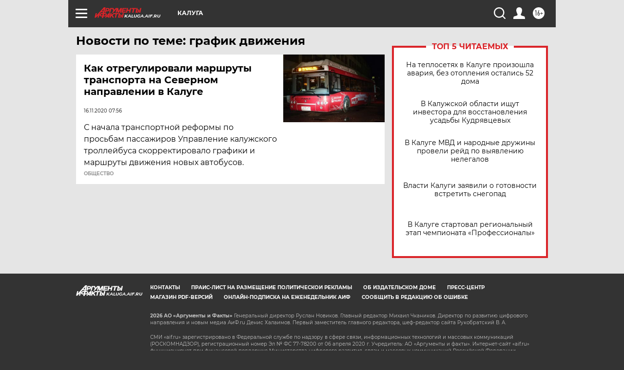

--- FILE ---
content_type: text/html
request_url: https://tns-counter.ru/nc01a**R%3Eundefined*aif_ru/ru/UTF-8/tmsec=aif_ru/559725747***
body_size: -72
content:
AB076D316979818FX1769570703:AB076D316979818FX1769570703